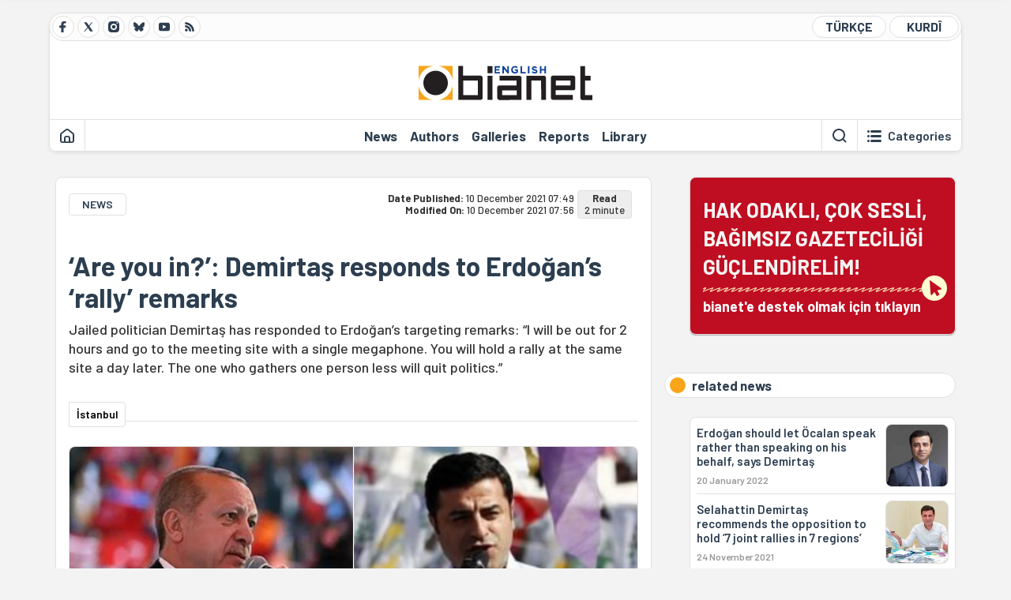

--- FILE ---
content_type: text/html; charset=utf-8
request_url: https://bianet.org/haber/are-you-in-demirtas-responds-to-erdogan-s-rally-remarks-254580
body_size: 11294
content:
<!DOCTYPE html><html lang=en xml:lang=en><head><script>window.dataLayer=window.dataLayer||[];window.dataLayer.push({'section':'English'});</script><script>(function(w,d,s,l,i){w[l]=w[l]||[];w[l].push({'gtm.start':new Date().getTime(),event:'gtm.js'});var f=d.getElementsByTagName(s)[0],j=d.createElement(s),dl=l!='dataLayer'?'&l='+l:'';j.async=true;j.src='https://www.googletagmanager.com/gtm.js?id='+i+dl;f.parentNode.insertBefore(j,f);})(window,document,'script','dataLayer','GTM-T33QTD7');</script><meta charset=utf-8><meta name=viewport content="width=device-width, initial-scale=1, shrink-to-fit=no"><meta http-equiv=Content-Language content=en><meta http-equiv=Cache-Control content="no-cache, no-store, must-revalidate"><meta http-equiv=Pragma content=no-cache><meta http-equiv=Expires content=0><link rel="shortcut icon" type=image/x-icon href=/favicon.ico><title>‘Are you in?’: Demirtaş responds to Erdoğan’s ‘rally’ remarks</title><meta itemprop=description name=description property=og:description content="Jailed politician Demirtaş has responded to Erdoğan’s targeting remarks: “I will be out for 2 hours and go to the meeting site with a single megaphone. You will hold a rally at the same site a day later. The one who gathers one person less will quit politics.” "><meta itemprop=datePublished content=2021-12-10T07:49:00+03:00><meta name=dateModified content=2021-12-10T07:56:10+03:00><meta itemprop=datePublished property=article:published content=2021-12-10T07:49:00+03:00><meta itemprop=keywords name=keywords content="AKP,Recep Tayyip Erdoğan,hdp,Recep Tayyîp Erdogan,Selahattin Demirtas,Selahattin Demirtaş,selahattîn demîrtaş"><meta itemprop=identifier name=contentid content=254580><meta property=og:title content="‘Are you in?’: Demirtaş responds to Erdoğan’s ‘rally’ remarks"><meta property=og:url itemprop=url content=https://bianet.org/haber/are-you-in-demirtas-responds-to-erdogan-s-rally-remarks-254580><meta name=twitter:url content=https://bianet.org/haber/are-you-in-demirtas-responds-to-erdogan-s-rally-remarks-254580><meta name=twitter:title content="‘Are you in?’: Demirtaş responds to Erdoğan’s ‘rally’ remarks"><meta name=twitter:description content="Jailed politician Demirtaş has responded to Erdoğan’s targeting remarks: “I will be out for 2 hours and go to the meeting site with a single megaphone. You will hold a rally at the same site a day later. The one who gathers one person less will quit politics.” "><meta name=pdate content=20211210><meta name=utime content=20211210075610><meta name=ptime content=20211210074900><meta property=og:image content=https://static.bianet.org/system/uploads/1/articles/spot_image/000/254/580/original/demirtaş_erdoğan_manset.jpg><meta name=twitter:image content=https://static.bianet.org/system/uploads/1/articles/spot_image/000/254/580/original/demirtaş_erdoğan_manset.jpg><meta itemprop=genre content=News><meta itemprop=inLanguage content=en><meta itemprop=ogType property=og:type content=article><meta property=og:type content=article><meta name=msapplication-starturl content=https://bianet.org><meta name=twitter:card content=summary_large_image><meta name=twitter:widgets:new-embed-design content=on><meta name=twitter:widgets:csp content=on><link rel=canonical href=https://bianet.org/haber/are-you-in-demirtas-responds-to-erdogan-s-rally-remarks-254580><link rel=preconnect href=https://fonts.googleapis.com><link rel=preconnect href=https://fonts.gstatic.com crossorigin><link href="https://fonts.googleapis.com/css2?family=Barlow:ital,wght@0,400;0,500;0,600;0,700;1,400;1,500;1,600;1,700&amp;display=swap" rel=stylesheet><link rel=stylesheet href="/assets/css/main.css?v=rF0UcM0bW-J5Dpal-TQ0PkMc4VpxKuBonXeKKLg_blk" media=screen><link rel=stylesheet href=/assets/js/vendor/lightGallery/css/lightgallery-bundle.min.css media=none onload="if(media!='screen')media='screen'"><link rel=stylesheet href=/assets/js/vendor/select2/css/select2.min.css media=none onload="if(media!='screen')media='screen'"><link rel=stylesheet href="/assets/js/vendor/select2/css/select2-biatheme.css?v=EBJ32YPL0nz7-elwZf4CNSp3AmoIC2mpCJ3w4mteMWI" media=none onload="if(media!='screen')media='screen'"><script async src=https://securepubads.g.doubleclick.net/tag/js/gpt.js crossorigin=anonymous></script><script>window.googletag=window.googletag||{cmd:[]};googletag.cmd.push(function(){googletag.defineSlot('/23095218034/masthead_mobil',[300,100],'div-gpt-ad-1765913091729-0').addService(googletag.pubads());googletag.defineSlot('/23095218034/habarsonu_mobil',[[300,250],[336,280]],'div-gpt-ad-1765913132123-0').addService(googletag.pubads());googletag.defineSlot('/23095218034/habarsonu_desktop',[[960,90],[970,66],'fluid',[950,90],[980,90],[970,250],[970,90],[980,120]],'div-gpt-ad-1765913171830-0').addService(googletag.pubads());googletag.defineSlot('/23095218034/sidebar2',[[336,280],[300,250]],'div-gpt-ad-1765913200437-0').addService(googletag.pubads());googletag.defineSlot('/23095218034/sidebar-2',[[336,280],[300,250]],'div-gpt-ad-1765913228340-0').addService(googletag.pubads());googletag.defineSlot('/23095218034/sayfa_alti',[[300,250],[300,31],[300,75],[336,280],[300,50],[300,100],[320,100],[320,50]],'div-gpt-ad-1765913306932-0').addService(googletag.pubads());googletag.defineSlot('/23095218034/1',[[750,200],[728,90],[960,90],[750,100],[970,90],[970,250],[970,66],[750,300],[950,90]],'div-gpt-ad-1765913343676-0').addService(googletag.pubads());googletag.pubads().enableSingleRequest();googletag.pubads().collapseEmptyDivs();googletag.enableServices();});</script><ins data-publisher=adm-pub-6296092264 data-ad-network=667c219d865235b64ada3ccb data-ad-size="[[320, 100]], [[970, 90]]" class=adm-ads-area></ins><script src=https://static.cdn.admatic.com.tr/showad/showad.min.js></script><script>window.yaContextCb=window.yaContextCb||[]</script><script src=https://yandex.ru/ads/system/context.js async></script><script>history.scrollRestoration="manual";var adsStatus=true;</script><script type=application/javascript src=https://news.google.com/swg/js/v1/swg-basic.js></script><script>(self.SWG_BASIC=self.SWG_BASIC||[]).push(basicSubscriptions=>{basicSubscriptions.setOnEntitlementsResponse(entitlementsPromise=>{entitlementsPromise.then(entitlements=>{if(entitlements.enablesThisWithCacheableEntitlements()){adsStatus=false;window.addEventListener('load',function(){var ads=document.querySelectorAll('ins');ads.forEach(function(ad){ad.remove();});});basicSubscriptions.dismissSwgUI();}});});basicSubscriptions.init({type:"NewsArticle",isPartOfType:["Product"],isPartOfProductId:"CAowxYmcCw:openaccess",clientOptions:{theme:"light",lang:"tr"},});});</script><body><noscript><iframe src="https://www.googletagmanager.com/ns.html?id=GTM-T33QTD7" height=0 width=0 style=display:none;visibility:hidden></iframe></noscript><header class=header--desktop><div class='container header-wrapper shadow-sm'><div class='top-bar row'><div class='social col-4'><a href=https://www.facebook.com/Bianeteng class='btn btn--social btn--circle btn--social--facebook' target=_blank><img src=https://static.bianet.org/icons/icon-facebook.svg alt="Facebook'ta Bianet"></a> <a href=https://twitter.com/bianet_eng class='btn btn--social btn--circle btn--social--twitter' target=_blank><img src=https://static.bianet.org/icons/icon-twitter.svg alt="Twitter'da Bianet"></a> <a href=https://www.instagram.com/bianetorg class='btn btn--social btn--circle btn--social--instagram' target=_blank><img src=https://static.bianet.org/icons/icon-instagram.svg alt="Instagram'da Bianet"></a> <a href=https://bsky.app/profile/bianet-eng.bsky.social class='btn btn--social btn--circle btn--social--bluesky' target=_blank><img src=https://static.bianet.org/icons/icon-bluesky.svg alt="Bluesky'da Bianet"></a> <a href=https://www.youtube.com/user/bianetorg class='btn btn--social btn--circle btn--social--youtube' target=_blank><img src=https://static.bianet.org/icons/icon-youtube.svg alt="Youtube'da Bianet"></a> <a href=/rss/english class='btn btn--social btn--circle btn--social--rss' target=_blank><img src=https://static.bianet.org/icons/icon-rss.svg alt="Bianet RSS"></a></div><div class='empty col-4'></div><div class='language col-4'><a href="/" class='btn btn--language btn--round-full btn--language--turkish'>TÜRKÇE</a> <a href=/kurdi class='btn btn--language btn--round-full btn--language--kurdi'>KURDÎ</a></div></div><div class=mid-bar><div class=row><div class=col-auto><div class=empty></div></div><div class=col><a href=/english class=logo><img src=https://static.bianet.org/logos/bianet-english-logo.svg alt='bianet-Bağımsız İletişim Ağı'></a></div><div class=col-auto><div class=empty></div></div></div></div><div class=bottom-bar><div class=row><div class=col-2><div class=left-part><a href=/english class='btn btn--icon'><img src=https://static.bianet.org/icons/icon-home.svg alt=Homepage></a><div class='vline ms-1'></div></div></div><div class=col-8><div class=center-part><a href=/news class='btn btn--text'><span>News</span><span class=indicator></span></a> <a href=/authors class='btn btn--text'><span>Authors</span><span class=indicator></span></a> <a href=/galleries class='btn btn--text'><span>Galleries</span><span class=indicator></span></a> <a href=/reports class='btn btn--text'><span>Reports</span><span class=indicator></span></a> <a href=/bia-library class='btn btn--text'><span>Library</span><span class=indicator></span></a><div id=DivHeader1></div></div></div><div class=col-2><div class=right-part><div class=vline></div><a href=/search class='btn btn--icon'><img src=https://static.bianet.org/icons/icon-search.svg alt=Search></a><div class='vline me-1'></div><a class='btn btn--icon-text btn--toggle-categories'><img class=off src=https://static.bianet.org/icons/icon-categories.svg alt='Show categories'><img class=on src=https://static.bianet.org/icons/icon-close.svg alt='Hide categories'><span tabindex=0>Categories</span></a></div></div></div></div></div><div class='container category-wrapper'><div class=row><div class=col-12><div class='center-part shadow-sm' id=DivHeader2></div></div></div></div></header><header class=header--desktop-sticky><div class='container-fluid header-wrapper shadow'><div class='top-bar row'><div class='social col-4'><a href=https://www.facebook.com/Bianeteng class='btn btn--social btn--circle btn--social--facebook' target=_blank><img src=https://static.bianet.org/icons/icon-facebook.svg alt="Facebook' ta Bianet"></a> <a href=https://twitter.com/bianet_eng class='btn btn--social btn--circle btn--social--twitter' target=_blank><img src=https://static.bianet.org/icons/icon-twitter.svg alt="Twitter' da Bianet"></a> <a href=https://www.instagram.com/bianetorg class='btn btn--social btn--circle btn--social--instagram' target=_blank><img src=https://static.bianet.org/icons/icon-instagram.svg alt="Instagram' da Bianet"></a> <a href=https://www.youtube.com/user/bianetorg class='btn btn--social btn--circle btn--social--youtube' target=_blank><img src=https://static.bianet.org/icons/icon-youtube.svg alt="Youtube' da Bianet"></a> <a href=/rss/english class='btn btn--social btn--circle btn--social--rss' target=_blank><img src=https://static.bianet.org/icons/icon-rss.svg alt="Bianet RSS"></a></div><div class='logo col-4'><a href=/english><img src=https://static.bianet.org/logos/bianet-english-logo-md.svg alt="bianet-Bağımsız İletişim Ağı"></a></div><div class='language col-4'><a href="/" class='btn btn--language btn--round-full btn--language--turkish'>TÜRKÇE</a> <a href=/kurdi class='btn btn--language btn--round-full btn--language--kurdi'>KURDÎ</a></div></div></div></header><header class='header--mobile header--mobile--english'><div class='container-fluid header-wrapper shadow'><div class=row><div class='left-part col-2'><a href=/search class='btn btn--icon search'><img src=https://static.bianet.org/icons/icon-search-mobile.svg alt=Search></a> <a href=/english class='btn btn--icon home'><img src=https://static.bianet.org/icons/icon-home-mobile.svg alt=Homepage></a></div><div class='center-part col-8'><a href=/english><img src=https://static.bianet.org/logos/bianet-english-logo-sm.svg alt="bianet-Bağımsız İletişim Ağı"></a></div><div class='right-part col-2'><a class='btn btn--icon sidebar-switch'><img class=open src=https://static.bianet.org/icons/icon-menu-mobile.svg alt='Show menu'><img class=close src=https://static.bianet.org/icons/icon-close-mobile.svg alt='Hide menu'></a></div></div></div><div id=mobile-menu class=sidenav><div class=sidenav__content><div class=container-md><div class='row user d-none'></div><div class='row links'><div class=col><div class=wrapper-1><a href="/" class='btn btn--text'><span>bianet</span></a> <a href=/biamag class='btn btn--text'><span>biamag</span></a> <a href="/" class='btn btn--text'><span>türkçe</span></a> <a href=/kurdi class='btn btn--text'><span>kurdî</span></a></div><div id=DivHeader3></div><div class=title>SECTIONS</div><div class=wrapper-2><a href=/news class='btn btn--text'><span>News</span></a> <a href=/authors class='btn btn--text'><span>Authors</span></a> <a href=/reports class='btn btn--text'><span>Special Reports</span></a> <a href=/projects class='btn btn--text'><span>Projects</span></a> <a href=/bia-library class='btn btn--text'><span>Library</span></a> <a href=/galleries class='btn btn--text'><span>Galleries</span></a> <a href=/search class='btn btn--text'><span>Search on the website</span></a></div><div class=title>CATEGORIES</div><div class=wrapper-3><div id=DivHeader4></div></div><div class=title>SOCIAL MEDIA</div><div class=wrapper-5><a href=https://www.facebook.com/Bianeteng class='btn btn--text' target=_blank><span>Facebook</span></a> <a href=https://twitter.com/bianet_eng class='btn btn--text' target=_blank><span>Twitter</span></a> <a href=https://www.youtube.com/user/bianetorg class='btn btn--text' target=_blank><span>Youtube</span></a> <a href=https://www.instagram.com/bianetorg class='btn btn--text' target=_blank><span>Instagram</span></a> <a href=/rss/english class='btn btn--text' target=_blank><span>RSS</span></a> <a href=https://eepurl.com/bEeFmn class='btn btn--text' target=_blank><span>E-bulletin</span></a></div><div class=title>CORPORATE</div><div class=wrapper-4><a href=/about-us class='btn btn--text'><span>About Us</span></a> <a href=/about-us#iletisim class='btn btn--text'><span>Contact</span></a> <a href=/page/data-protection-policy-285339 class='btn btn--text'><span>Data protection policy</span></a> <a href=/page/privacy-policy-285340 class='btn btn--text'><span>Privacy Policy</span></a></div></div></div></div></div><div class=sidenav__footer><div class=logo><img src=https://static.bianet.org/logos/bianet-logo.svg alt="Bianet - Bağımsız İletişim Ağı"></div></div></div></header><scripts></scripts><style>.fig-modal .modal-dialog{position:relative;display:table;overflow-y:auto;overflow-x:auto;width:auto}</style><main class='page-news-single balanced'><div class=container-fluid><div class=container><div class=row><div class=col-12><div class=ads--before-content><div id=DivAds-ContentHeader-1874351354></div><scripts></scripts></div></div></div></div></div><div class="container-md scroll-step" data-url=/haber/are-you-in-demirtas-responds-to-erdogan-s-rally-remarks-254580 data-title="‘Are you in?’: Demirtaş responds to Erdoğan’s ‘rally’ remarks"><div class=row><div class="col-12 col-lg-8"><div class=column-1><section class="news-single content-part" data-url=/haber/are-you-in-demirtas-responds-to-erdogan-s-rally-remarks-254580 data-title="‘Are you in?’: Demirtaş responds to Erdoğan’s ‘rally’ remarks"><div class=top-part><div class=meta-wrapper><div class=category-wrapper><a class=btn-category href=/kategori/news-28 target=_blank>NEWS</a></div><div class=date-wrapper><div class=publish-date><span class=label-mobile>DP: </span> <span class=label-desktop>Date Published: </span> <span class=value-mobile>10.12.2021 07:49</span> <span class=value-desktop>10 December 2021 07:49</span></div><div class=update-date><span class=separator>&nbsp;~&nbsp;</span> <span class=label-mobile>MO: </span> <span class=label-desktop>Modified On: </span> <span class=value-mobile>10.12.2021 07:56</span> <span class=value-desktop>10 December 2021 07:56</span></div></div><div class=read-time><span class=label-mobile>Read</span> <span class=label-desktop>Read:&nbsp;</span> <span class=value>2 minute</span></div></div><div class=txt-wrapper><h1 class=headline tabindex=0>&#x2018;Are you in?&#x2019;: Demirta&#x15F; responds to Erdo&#x11F;an&#x2019;s &#x2018;rally&#x2019; remarks</h1><div class=desc tabindex=0>Jailed politician Demirtaş has responded to Erdoğan’s targeting remarks: “I will be out for 2 hours and go to the meeting site with a single megaphone. You will hold a rally at the same site a day later. The one who gathers one person less will quit politics.”</div></div><div class="hline--1x d-lg-none"></div><div class=info-wrapper--mobile><div class=left-part><a class="ccard ccard--author ccard--author-chip ccard--author-chip--bia"><div class=txt-wrapper><h2 class=name>&#x130;stanbul</h2></div></a></div></div><div class="info-wrapper d-none d-lg-flex"><div class=left-part><a class="ccard ccard--author ccard--author-chip ccard--author-chip--bia"><div class=txt-wrapper><h2 class=name>&#x130;stanbul</h2></div></a></div><div class=hline--1x></div></div><div class=figure-wrapper tabindex=0><figure><div class=figure-img-wrapper><img src=https://static.bianet.org/system/uploads/1/articles/spot_image/000/254/580/original/demirtaş_erdoğan_manset.jpg alt="‘Are you in?’: Demirtaş responds to Erdoğan’s ‘rally’ remarks" loading=lazy></div></figure></div></div><div class=bottom-part><div class="actions-wrapper sticky-0"><div class="inner-wrapper sticky"><a target=_blank href="https://www.facebook.com/sharer.php?u=https://bianet.org/haber/are-you-in-demirtas-responds-to-erdogan-s-rally-remarks-254580" class="btn btn--icon-large btn-facebook"><img src=https://static.bianet.org/icons/icon-large-facebook.svg alt=""></a> <a target=_blank href='https://twitter.com/intent/tweet?url=https://bianet.org/haber/are-you-in-demirtas-responds-to-erdogan-s-rally-remarks-254580&amp;text=‘Are you in?’: Demirtaş responds to Erdoğan’s ‘rally’ remarks' class="btn btn--icon-large btn-twitter"><img src=https://static.bianet.org/icons/icon-large-twitter.svg alt=""></a> <a target=_blank href="https://wa.me/?text=https://bianet.org/haber/are-you-in-demirtas-responds-to-erdogan-s-rally-remarks-254580" class="btn btn--icon-large btn-whatsapp"><img src=https://static.bianet.org/icons/icon-large-whatsapp.svg alt=""></a> <a target=_blank href="https://bsky.app/intent/compose?text=https://bianet.org/haber/are-you-in-demirtas-responds-to-erdogan-s-rally-remarks-254580" class="btn btn--icon-large btn-bluesky"><img src=https://static.bianet.org/icons/icon-large-bluesky.svg alt=""></a> <a href=javascript:void(0) onclick="copyText('https://bianet.org/haber/are-you-in-demirtas-responds-to-erdogan-s-rally-remarks-254580')" class="btn btn--icon-large btn-copy"><img src=https://static.bianet.org/icons/icon-large-copylink.svg alt=""></a> <a target=_blank href="/cdn-cgi/l/email-protection#[base64]" class="btn btn--icon-large btn-email"><img src=https://static.bianet.org/icons/icon-large-email.svg alt=""></a> <a href=/print/haber/are-you-in-demirtas-responds-to-erdogan-s-rally-remarks-254580 class="btn btn--icon-large btn-print" target=_blank><img src=https://static.bianet.org/icons/icon-large-print.svg alt=""></a></div></div><div class=content-wrapper><div class=content id=gallery-254580 tabindex=0><p style=text-align:right><em>Click to read the article in <a href=https://bianet.org/1/17/254573-demirtas-tan-erdogan-a-miting-yaniti-var-misin target=_blank rel=nofollow>Turkish</a></em><p>Arrested in the Edirne Type F Prison in northwestern Turkey since November 2016, former Co-Chair of the Peoples' Democratic Party (<a href=/tag/hdp-29454>HDP</a>) <a href=/tag/selahattin-demirtas-6783>Selahattin Demirtaş</a> has responded to President and ruling Justice and Development Party (<a href=/tag/akp-112>AKP</a>) Chair <a href=/tag/recep-tayyip-erdogan-522>Recep Tayyip Erdoğan</a>, who targeted him in a speech upon his return from a state visit to Qatar earlier this week.<p>Addressing Erdoğan on Twitter, Demirtaş has said:<p>"Erdoğan is apparently curious as I am not holding rallies. The HDP is already at meeting sites. But, if you still want it so much, come on! I will be out for 2 hours and go to Yenikapı [meeting site in İstanbul] with a single megaphone. And you will take to the same site a day later with all means of the state. The one who gathers one person less will quit politics. Are you in?"<h2>What did Erdoğan say?</h2><p>Upon his return from Qatar, Erdoğan spoke about Demirtaş's call to the opposition to hold seven joint rallies in Turkey's seven regions:<p><em>"On the other side, the person in prison in Edirne is telling them, 'Come together, hold rallies together.'</em><p><em>"Instead of saying this, you hold a rally there. You first give a signal to your own base. Does your base have any strength left to hold a rally?</em><p><em>"We are - of course - not in a position to address them. If they are still being directed from there, the attitude of my nation, especially about this issue, is and will be quite clear and apparent. My nation will never make concessions to terrorists or terrorism."</em><p><a href=https://bianet.org/english/politics/253347-demirtas-says-next-election-a-historic-opportunity-for-turkey-s-working-class target=_blank rel=nofollow>CLICK - Demirtaş says next election a 'historic opportunity' for Turkey's working class</a><h2>Demirtaş made a call for joint rallies</h2><p>Amid the growing economic crisis and increasing costs of living, Demirtaş <a href=https://bianet.org/english/politics/253818-selahattin-demirtas-recommends-the-opposition-to-hold-7-joint-rallies-in-7-regions target=_blank rel=nofollow>made</a> the following call to opposition parties in late November:<p>"If nothing else, is there an obstacle in the way of the chairs of opposition parties represented at the Parliament to call on the government to resign by holding a joint press conference and to demand urgent elections, together with the people, by holding seven joint rallies in seven regions? If not today, when?" (KÖ/SD)</div><div class=tags-wrapper><div class="chip chip--location"><div class=label>Origin</div><div class=location>BIA News Desk</div></div><a href=/tag/akp-112 class="btn btn--tag">AKP</a> <a href=/tag/recep-tayyip-erdogan-522 class="btn btn--tag">Recep Tayyip Erdo&#x11F;an</a> <a href=/tag/hdp-29454 class="btn btn--tag">hdp</a> <a href=/tag/recep-tayyip-erdogan-51575 class="btn btn--tag">Recep Tayy&#xEE;p Erdogan</a> <a href=/tag/selahattin-demirtas-57985 class="btn btn--tag">Selahattin Demirtas</a> <a href=/tag/selahattin-demirtas-6783 class="btn btn--tag">Selahattin Demirta&#x15F;</a> <a href=/tag/selahattin-demirtas-49063 class="btn btn--tag">selahatt&#xEE;n dem&#xEE;rta&#x15F;</a></div></div></div><section class="mt-4 d-lg-none connected-mobile"><div class=section__title>related news</div><div class=section__content><div class="box box--related-mobile"><div class=news-wrapper><a href=/haber/erdogan-should-let-ocalan-speak-rather-than-speaking-on-his-behalf-says-demirtas-256497 class="ccard ccard--news ccard--news-small"><div class=txt-wrapper><h5 class=headline>Erdo&#x11F;an should let &#xD6;calan speak rather than speaking on his behalf, says Demirta&#x15F;</h5><div class=date>20 January 2022</div></div><div class=img-wrapper><img src=https://static.bianet.org/system/uploads/1/articles/main_image/000/256/497/original/ööbbsa.jpg alt=/haber/erdogan-should-let-ocalan-speak-rather-than-speaking-on-his-behalf-says-demirtas-256497 loading=lazy></div></a><div class=hline--1x></div><a href=/haber/selahattin-demirtas-recommends-the-opposition-to-hold-7-joint-rallies-in-7-regions-253818 class="ccard ccard--news ccard--news-small"><div class=txt-wrapper><h5 class=headline>Selahattin Demirta&#x15F; recommends the opposition to hold &#x2018;7 joint rallies in 7 regions&#x2019;</h5><div class=date>24 November 2021</div></div><div class=img-wrapper><img src=https://static.bianet.org/system/uploads/1/articles/main_image/000/253/818/original/demirtaş-132.jpg alt=/haber/selahattin-demirtas-recommends-the-opposition-to-hold-7-joint-rallies-in-7-regions-253818 loading=lazy></div></a><div class=hline--1x></div><a href=/haber/demirtas-says-next-election-a-historic-opportunity-for-turkey-s-working-class-253347 class="ccard ccard--news ccard--news-small"><div class=txt-wrapper><h5 class=headline>Demirta&#x15F; says next election a &#x27;historic opportunity&#x27; for Turkey&#x27;s working class</h5><div class=date>15 November 2021</div></div><div class=img-wrapper><img src=https://static.bianet.org/system/uploads/1/articles/main_image/000/253/347/original/00bbas.jpg alt=/haber/demirtas-says-next-election-a-historic-opportunity-for-turkey-s-working-class-253347 loading=lazy></div></a></div></div></div></section><div class=most-read-contents-mobile></div><scripts></scripts><section class=section--pushed><div class=section__content><div class="ccard ccard--support-v3"><div class=txt-wrapper><div class=title>Hak odaklı, çok sesli, bağımsız gazeteciliği güçlendirmek için bianet desteğinizi bekliyor.</div></div><a href=/bianete-destek-olun class=btn-support-v3 swg-standard-button=contribution role=button lang=tr><div class=swg-button-v3-icon-light></div>Google ile Katkıda Bulunun </a></div></div></section></section></div></div><div class="col-12 col-lg-4 d-none d-lg-block"><div class=column-2><section class=section--pushed><div class=section__content><a class="ccard ccard--support-v2" href=/bianete-destek-olun><div class=txt-wrapper><div class=title>HAK ODAKLI, ÇOK SESLİ,<br>BAĞIMSIZ GAZETECİLİĞİ GÜÇLENDİRELİM!</div><div class=desc>bianet'e destek olmak için tıklayın</div></div><div class=img-wrapper-alt><div class=circle></div><div class=arrow></div></div></a></div></section><section class=section--pushed><div class=section__title><div class=dot></div><div class=title tabindex=0>related news</div></div><div class=section__content><div class="box box--related"><div class=news-wrapper><a href=/haber/erdogan-should-let-ocalan-speak-rather-than-speaking-on-his-behalf-says-demirtas-256497 class="ccard ccard--news ccard--news-small"><div class=txt-wrapper><h5 class=headline>Erdo&#x11F;an should let &#xD6;calan speak rather than speaking on his behalf, says Demirta&#x15F;</h5><div class=date>20 January 2022</div></div><div class=img-wrapper><img src=https://static.bianet.org/system/uploads/1/articles/main_image/000/256/497/original/ööbbsa.jpg alt=/haber/erdogan-should-let-ocalan-speak-rather-than-speaking-on-his-behalf-says-demirtas-256497 loading=lazy></div></a><div class=hline--1x></div><a href=/haber/selahattin-demirtas-recommends-the-opposition-to-hold-7-joint-rallies-in-7-regions-253818 class="ccard ccard--news ccard--news-small"><div class=txt-wrapper><h5 class=headline>Selahattin Demirta&#x15F; recommends the opposition to hold &#x2018;7 joint rallies in 7 regions&#x2019;</h5><div class=date>24 November 2021</div></div><div class=img-wrapper><img src=https://static.bianet.org/system/uploads/1/articles/main_image/000/253/818/original/demirtaş-132.jpg alt=/haber/selahattin-demirtas-recommends-the-opposition-to-hold-7-joint-rallies-in-7-regions-253818 loading=lazy></div></a><div class=hline--1x></div><a href=/haber/demirtas-says-next-election-a-historic-opportunity-for-turkey-s-working-class-253347 class="ccard ccard--news ccard--news-small"><div class=txt-wrapper><h5 class=headline>Demirta&#x15F; says next election a &#x27;historic opportunity&#x27; for Turkey&#x27;s working class</h5><div class=date>15 November 2021</div></div><div class=img-wrapper><img src=https://static.bianet.org/system/uploads/1/articles/main_image/000/253/347/original/00bbas.jpg alt=/haber/demirtas-says-next-election-a-historic-opportunity-for-turkey-s-working-class-253347 loading=lazy></div></a></div></div></div></section><div class=ads><div id=DivAds-SideBar1-459115838></div><scripts></scripts></div><div class=most-read-contents></div><scripts></scripts></div></div></div></div><div class="container-fluid news-transition scroll-step"><div class=container><div class=row><div class=col-12><div class=ads--between-content><div id=DivAds-General1-1474761421></div><scripts></scripts></div></div></div></div></div><div class="nextFirstPage content-part scroll-step" data-url=/haber/demirtas-sentenced-to-prison-for-insulting-the-president-315317 data-title="Demirtaş sentenced to prison for ‘insulting the president’"></div><div class="container-fluid news-transition scroll-step"><div class=container><div class=row><div class=col-12><div class=ads--between-content><div id=DivAds-General2-1201514450></div><scripts></scripts></div></div></div></div></div><div class="nextSecondPage content-part scroll-step" data-url=/haber/dozens-detained-in-money-laundering-probe-centered-on-istanbuls-grand-bazaar-315306 data-title="Dozens detained in money laundering probe centered on İstanbul’s Grand Bazaar"></div><div class=container-md><div class=row><div class=col-12><div id=DivHomeContent></div><scripts></scripts></div></div></div></main><footer class=footer--desktop><div class=container-md><div class=row><div class=col-12><div class=footer-wrapper><div class="row top-bar"><div class="copy col-8"><a href="/" class=logo><img src=https://static.bianet.org/logos/bianet-logo.svg alt="bianet-Bağımsız İletişim Ağı"></a><div class=copyright>Copyright © 2026 all rights reserved<br>IPS Communication Foundation - Independent Communication Network</div></div><div class="social col-4"><a href=https://www.facebook.com/Bianeteng class="btn btn--social btn--circle btn--social--facebook" target=_blank><img src=https://static.bianet.org/icons/icon-facebook.svg alt="Facebook'ta Bianet"></a> <a href=https://twitter.com/bianet_eng class="btn btn--social btn--circle btn--social--twitter" target=_blank><img src=https://static.bianet.org/icons/icon-twitter.svg alt="Twitter'da Bianet"></a> <a href=https://www.instagram.com/bianetorg class="btn btn--social btn--circle btn--social--instagram" target=_blank><img src=https://static.bianet.org/icons/icon-instagram.svg alt="Instagram'da Bianet"></a> <a href=https://www.youtube.com/user/bianetorg class="btn btn--social btn--circle btn--social--youtube" target=_blank><img src=https://static.bianet.org/icons/icon-youtube.svg alt="Youtube'da Bianet"></a> <a href=/rss/english class="btn btn--social btn--circle btn--social--rss" target=_blank><img src=https://static.bianet.org/icons/icon-rss.svg alt="Bianet RSS"></a></div></div><div id=DivFooter></div><div class="row bottom-bar"><div class=col><a href=/about-us class="btn btn--text"><span>Contact Us</span></a> <a href=/about-us#acik-pozisyon class="btn btn--text"><span>Open Positions</span></a> <a href=/about-us#staj class="btn btn--text"><span>Internship Opportunities</span></a> <a href=/about-us#reklam class="btn btn--text"><span>Advertise with us</span></a> <a href=/page/data-protection-policy-285339 class="btn btn--text"><span>Data protection policy</span></a> <a href=/page/privacy-policy-285340 class="btn btn--text"><span>Privacy Policy</span></a></div></div><div class="row last-bar"><div class=col>This website is published with the core support of the Swedish International Development Cooperation Agency (SIDA) to IPS Communication Foundation. The content of this website is the sole responsibility of IPS Communication Foundation and is not indicative of SIDA&#x27;s stance.</div></div></div></div></div></div></footer><footer class=footer--mobile><div class=container-fluid><div class=footer-wrapper><div class="row top-bar"><div class=col-12><a href="/" class=center-part><img src=https://static.bianet.org/logos/bianet-logo.svg alt="bianet-Bağımsız İletişim Ağı"></a></div></div><div class="row mid-bar"><div class="col social"><a href=https://www.facebook.com/Bianeteng class="btn btn--social btn--circle btn--social--facebook" target=_blank><img src=https://static.bianet.org/icons/icon-facebook.svg alt="Facebook'ta Bianet"></a> <a href=https://twitter.com/bianet_eng class="btn btn--social btn--circle btn--social--twitter" target=_blank><img src=https://static.bianet.org/icons/icon-twitter.svg alt="Twitter'da Bianet"></a> <a href=https://www.instagram.com/bianetorg class="btn btn--social btn--circle btn--social--instagram" target=_blank><img src=https://static.bianet.org/icons/icon-instagram.svg alt="Instagram'da Bianet"></a> <a href=https://www.youtube.com/user/bianetorg class="btn btn--social btn--circle btn--social--youtube" target=_blank><img src=https://static.bianet.org/icons/icon-youtube.svg alt="Youtube'da Bianet"></a> <a href=/rss/english class="btn btn--social btn--circle btn--social--rss" target=_blank><img src=https://static.bianet.org/icons/icon-rss.svg alt="Bianet RSS"></a></div></div><div class="row last-bar"><div class=col>This website is published with the core support of the Swedish International Development Cooperation Agency (SIDA) to IPS Communication Foundation. The content of this website is the sole responsibility of IPS Communication Foundation and is not indicative of SIDA&#x27;s stance.</div></div></div></div></footer><scripts></scripts><div class=scroll-to-top><img src=https://static.bianet.org/icons/icon-scrolltop.svg alt='Back to Top'></div><div class=dark-bg style=opacity:0;visibility:hidden></div><input type=hidden id=HdnPeriod value=day><div id=notification popover=manual style=display:none><div class=notification-title><div class=title>GÜNCEL</div><button popovertarget=notification popovertargetaction=hide class="btn btn--icon"> <img class=close src=https://static.bianet.org/icons/icon-close-mobile.svg alt="Menü Gizle"> </button></div><a id=HrefNotification class="ccard ccard--news ccard--news-large"><div class=img-wrapper><img id=ImgNotification></div><div class=info-wrapper><div class=txt-wrapper><h5 class=headline><label id=LblNotification></label></h5></div></div></a></div><div id=getpermission popover=manual style=display:none><div class=getpermission-title><div class=icon><img class=close src=https://static.bianet.org/icons/icon-bell.png alt="Menü Gizle"></div><div class=title>bianet'ten bildirimler</div><button popovertarget=getpermission popovertargetaction=hide id=BtnRemindLaterClose class="btn btn--icon"> <img class=close src=https://static.bianet.org/icons/icon-close-mobile.svg alt="Menü Gizle"> </button></div><div class=content tabindex=0><div class=text>bianet'in özel bildirimlerine izin vererek önemli gelişmelerden haberdar olabilirsiniz.</div><div class=buttons><button popovertarget=getpermission id=BtnRemindLater popovertargetaction=hide class="btn btn-left"> Sonra Hatırlat </button> <button popovertarget=getpermission id=BtnGivePermission popovertargetaction=hide class="btn btn-right"> İzin Ver </button></div></div></div><script data-cfasync="false" src="/cdn-cgi/scripts/5c5dd728/cloudflare-static/email-decode.min.js"></script><script src=https://code.jquery.com/jquery-3.7.0.min.js integrity="sha256-2Pmvv0kuTBOenSvLm6bvfBSSHrUJ+3A7x6P5Ebd07/g=" crossorigin=anonymous></script><script src=https://cdn.jsdelivr.net/npm/popper.js@1.16.0/dist/umd/popper.min.js integrity=sha384-Q6E9RHvbIyZFJoft+2mJbHaEWldlvI9IOYy5n3zV9zzTtmI3UksdQRVvoxMfooAo crossorigin=anonymous></script><script src=/assets/js/vendor/bootstrap.min.js></script><script async src=/assets/js/vendor/lightGallery/lightgallery.min.js></script><script async src=/assets/js/vendor/lightGallery/plugins/video/lg-video.min.js></script><script async src=/assets/js/vendor/lightGallery/plugins/hash/lg-hash.min.js></script><script src=/assets/js/vendor/select2/js/select2.full.min.js></script><script src="/assets/js/scrollama.min.js?v=F9jG24d3CABtDyKkLQMLGS-minISkiU85wp9hTAedDM"></script><script src="/assets/js/main.min.js?v=Dt6VJkxbubwLa-DpjHaReV4mIOjSg-PMhgRdc6i2g0c"></script><script>$.ajax({url:'/api/Stats/ContentRead?ContentId=254580',method:'POST'});</script><script>$(document).ready(function(){$(".nextFirstPage").load('/next/haber/demirtas-sentenced-to-prison-for-insulting-the-president-315317');$(".nextSecondPage").load('/next/haber/dozens-detained-in-money-laundering-probe-centered-on-istanbuls-grand-bazaar-315306');const scroller=scrollama();scroller.setup({step:".scroll-step",offset:0.9}).onStepEnter((response)=>{if(response.index==1){if($(".content-part").hasClass("nextFirstPage")){$.ajax({url:'/api/Stats/ContentRead?ContentId=315317',method:'POST'});$(".nextFirstPage").removeClass("nextFirstPage");window.dataLayer=window.dataLayer||[];window.dataLayer.push({'event':'virtualPageview','pageUrl':'https://bianet.org/haber/demirtas-sentenced-to-prison-for-insulting-the-president-315317','pageTitle':`Demirtaş sentenced to prison for ‘insulting the president’`,'pageType':'virtualPageview','pageOrder':'2'});}}else if(response.index==3){if($(".content-part").hasClass("nextSecondPage")){$.ajax({url:'/api/Stats/ContentRead?ContentId=315306',method:'POST'});$(".nextSecondPage").removeClass("nextSecondPage");window.dataLayer=window.dataLayer||[];window.dataLayer.push({'event':'virtualPageview','pageUrl':'https://bianet.org/haber/dozens-detained-in-money-laundering-probe-centered-on-istanbuls-grand-bazaar-315306','pageTitle':`Dozens detained in money laundering probe centered on İstanbul’s Grand Bazaar`,'pageType':'virtualPageview','pageOrder':'3'});}}
if(response.element.dataset.url){history.replaceState(null,null,response.element.dataset.url+(response.index==0?window.location.hash:''));document.title=response.element.dataset.title;}}).onStepExit((response)=>{});});</script><scripts render=true><script>$(document).ready(function(){if(adsStatus){let deviceType=getDeviceType();$.ajax({url:'/api/Ads/AdsGetList?LanguageId=3&slotname=ContentHeader&devicetype='+deviceType+'&pagetype=News&CategoryId=28',method:'GET',success:function(dataResponse){$("#DivAds-ContentHeader-1874351354").html(dataResponse.data);clearEmptyAds();}});}});</script><script>$(document).ready(function(){getMostReadsMobile();});</script><script>$(document).ready(function(){if(adsStatus){let deviceType=getDeviceType();$.ajax({url:'/api/Ads/AdsGetList?LanguageId=3&slotname=SideBar1&devicetype='+deviceType+'&pagetype=News&CategoryId=28',method:'GET',success:function(dataResponse){$("#DivAds-SideBar1-459115838").html(dataResponse.data);clearEmptyAds();}});}});</script><script>$(document).ready(function(){getMostReadsDesktop();});</script><script>$(document).ready(function(){if(adsStatus){let deviceType=getDeviceType();$.ajax({url:'/api/Ads/AdsGetList?LanguageId=3&slotname=General1&devicetype='+deviceType+'&pagetype=News&CategoryId=28',method:'GET',success:function(dataResponse){$("#DivAds-General1-1474761421").html(dataResponse.data);clearEmptyAds();}});}});</script><script>$(document).ready(function(){if(adsStatus){let deviceType=getDeviceType();$.ajax({url:'/api/Ads/AdsGetList?LanguageId=3&slotname=General2&devicetype='+deviceType+'&pagetype=News&CategoryId=28',method:'GET',success:function(dataResponse){$("#DivAds-General2-1201514450").html(dataResponse.data);clearEmptyAds();}});}});</script><script>$(document).ready(function(){$.ajax({url:'/api/Content/HomeContentGetList?LanguageId=3',method:'GET',success:function(dataResponse){$("#DivHomeContent").html(dataResponse.data);}});});</script><script>$(document).ready(function(){$.ajax({url:'/api/Header/HeaderGetList?LanguageId=3&SectionId=0',method:'GET',success:function(dataResponse){$("#DivHeader1").html(dataResponse.Header1);$("#DivHeader2").html(dataResponse.Header2);$("#DivHeader3").html(dataResponse.Header3);$("#DivHeader4").html(dataResponse.Header4);preparemain();}});});</script><script>$(document).ready(function(){$.ajax({url:'/api/Footer/FooterGetList?LanguageId=3&SectionId=0',method:'GET',success:function(dataResponse){$("#DivFooter").html(dataResponse.data);}});});</script></scripts><script type=application/ld+json>{"@context":"http://schema.org","@type":"NewsArticle","articleSection":"NEWS","mainEntityOfPage":{"@type":"WebPage","@id":"https://bianet.org/haber/are-you-in-demirtas-responds-to-erdogan-s-rally-remarks-254580"},"headline":"‘Are you in?’: Demirtaş responds to Erdoğan’s ‘rally’ remarks","keywords":"AKP, Recep Tayyip Erdoğan, hdp, Recep Tayyîp Erdogan, Selahattin Demirtas, Selahattin Demirtaş, selahattîn demîrtaş","wordCount":"351","image":{"@type":"ImageObject","url":"https://static.bianet.org/system/uploads/1/articles/spot_image/000/254/580/original/demirtaş_erdoğan_manset.jpg","width":"0","height":"0"},"datePublished":"2021-12-10T07:49:00+03:00","dateModified":"2021-12-10T07:56:10+03:00","description":"‘Are you in?’: Demirtaş responds to Erdoğan’s ‘rally’ remarks","articleBody":"Jailed politician Demirtaş has responded to Erdoğan’s targeting remarks: “I will be out for 2 hours and go to the meeting site with a single megaphone. You will hold a rally at the same site a day later. The one who gathers one person less will quit politics.” ","author":{"@type":"Person","name":"Bianet","url":"https://bianet.org"},"publisher":{"@type":"Organization","name":"Bianet","logo":{"@type":"ImageObject","url":"https://static.bianet.org/images/bianet-logo-dark.png","width":500,"height":137}}}</script><script type=application/ld+json>{"@context":"http://schema.org","@type":"BreadcrumbList","itemListElement":[{"@type":"ListItem","position":1,"item":{"@id":"https://bianet.org","name":"Anasayfa"}},{"@type":"ListItem","position":2,"item":{"@id":"https://bianet.org/kategori/news-28","name":"NEWS"}}]}</script><script data-schema=organization type=application/ld+json>{"@context":"http://schema.org","@type":"Organization","name":"Bianet","url":"https://bianet.org","logo":"https://static.bianet.org/images/bianet-logo-dark.png","sameAs":["https://www.facebook.com/bianet","https://twitter.com/bianet"],"contactPoint":[{"@type":"ContactPoint","telephone":"+902122882800","contactType":"customer service","contactOption":"TollFree","areaServed":"TR"}]}</script><script>function getMostReadsDesktop(){$.ajax({url:'/api/Content/MostReadContentGetList?LanguageId=3&SectionId=0&viewtype=desktop&period='+$("#HdnPeriod").val(),method:'GET',success:function(dataResponse){$(".most-read-contents").html(dataResponse.data);$('.hrf-day').off("click").on("click",function(e){$("#HdnPeriod").val("day");getMostReadsDesktop();});$('.hrf-week').off("click").on("click",function(e){$("#HdnPeriod").val("week");getMostReadsDesktop();});$('.hrf-month').off("click").on("click",function(e){$("#HdnPeriod").val("month");getMostReadsDesktop();});}});}
function getMostReadsMobile(){$.ajax({url:'/api/Content/MostReadContentGetList?LanguageId=3&SectionId=0&viewtype=mobile&period='+$("#HdnPeriod").val(),method:'GET',success:function(dataResponse){$(".most-read-contents-mobile").html(dataResponse.data);}});}</script><script type=module>import{initializeApp}from'https://www.gstatic.com/firebasejs/10.12.0/firebase-app.js';import{getAnalytics}from"https://www.gstatic.com/firebasejs/10.12.0/firebase-analytics.js";import{getMessaging,getToken,onMessage}from'https://www.gstatic.com/firebasejs/10.12.0/firebase-messaging.js';const firebaseConfig={apiKey:"AIzaSyDFh-I6dg7J34unMgREVSTEZD7ZXsaLBn0",authDomain:"bianetorg-67535.firebaseapp.com",projectId:"bianetorg-67535",storageBucket:"bianetorg-67535.appspot.com",messagingSenderId:"512195973812",appId:"1:512195973812:web:7ec03eff0c497e48457de1",measurementId:"G-YS2LG11PF5"};const app=initializeApp(firebaseConfig);const analytics=getAnalytics(app);const messaging=getMessaging();if(Notification.permission!=="denied"){if(isChrome()){const firebaseStatus=localStorage.getItem('firebase');$('#BtnRemindLaterClose,#BtnRemindLater').on('click',function(e){const firebaseDate=new Date();localStorage.setItem('firebase',"BLOCK|"+firebaseDate);});$('#BtnRemindLaterClose,#BtnRemindLater').on('click',function(e){const firebaseDate=new Date();localStorage.setItem('firebase',"BLOCK|"+firebaseDate);});$('#BtnGivePermission').on('click',function(e){const firebaseDate=new Date();localStorage.setItem('firebase',"OK|"+firebaseDate);requestPermission();});}}
onMessage(messaging,(payload)=>{if(payload.data){$("#ImgNotification").attr("src",payload.data.image);$("#ImgNotification").attr("alt",payload.data.title);$("#LblNotification").text(payload.data.title);$("#HrefNotification").attr("href",payload.data.link);document.getElementById('notification').style.removeProperty('display');document.getElementById('notification').showPopover();if(payload.data.messageid!="0"){fetch('https://bianet.org/api/Stats/FirebaseRead?MessageId='+payload.data.messageid+'&Place=Internal',{method:"POST"});$("#HrefNotification").on('click',function(evt){fetch('https://bianet.org/api/Stats/FirebaseClick?MessageId='+payload.data.messageid+'&Place=Internal',{method:"POST"});});}}});function requestPermission(){getToken(messaging,{vapidKey:'BLzQ42dlnQAsuhPRDmEOiKpGUdan4WHWM3k1-nL32WesYSKUwi5TBtLjiy-1vYgSfXmG0vUwjBLfwmZNdTvYwiI'}).then((currentToken)=>{if(currentToken){let oldToken=localStorage.getItem('fcmtoken');if(!oldToken){localStorage.setItem('fcmtoken',currentToken);oldToken="";}
if(oldToken!=currentToken){localStorage.setItem('fcmtoken',currentToken);$.ajax({url:'/api/Firebase/SubscribeToTopic?token='+currentToken+'&oldtoken='+oldToken,method:'POST'});}}}).catch((err)=>{console.log('An error occurred while retrieving token. ',err);});}</script><script>(function(m,e,t,r,i,k,a){m[i]=m[i]||function(){(m[i].a=m[i].a||[]).push(arguments)};m[i].l=1*new Date();for(var j=0;j<document.scripts.length;j++){if(document.scripts[j].src===r){return;}}
k=e.createElement(t),a=e.getElementsByTagName(t)[0],k.async=1,k.src=r,a.parentNode.insertBefore(k,a)})
(window,document,"script","https://mc.yandex.ru/metrika/tag.js","ym");ym(99721712,"init",{clickmap:true,trackLinks:true,accurateTrackBounce:true});</script><noscript><div><img src=https://mc.yandex.ru/watch/99721712 style=position:absolute;left:-9999px alt=""></div></noscript><script defer src="https://static.cloudflareinsights.com/beacon.min.js/vcd15cbe7772f49c399c6a5babf22c1241717689176015" integrity="sha512-ZpsOmlRQV6y907TI0dKBHq9Md29nnaEIPlkf84rnaERnq6zvWvPUqr2ft8M1aS28oN72PdrCzSjY4U6VaAw1EQ==" data-cf-beacon='{"version":"2024.11.0","token":"45d0d840385a425dae9d1eeeb5c0bc81","server_timing":{"name":{"cfCacheStatus":true,"cfEdge":true,"cfExtPri":true,"cfL4":true,"cfOrigin":true,"cfSpeedBrain":true},"location_startswith":null}}' crossorigin="anonymous"></script>


--- FILE ---
content_type: image/svg+xml
request_url: https://static.bianet.org/icons/icon-menu-mobile.svg
body_size: -112
content:
<?xml version="1.0" encoding="UTF-8"?>
<svg width="18px" height="18px" viewBox="0 0 18 18" version="1.1" xmlns="http://www.w3.org/2000/svg" xmlns:xlink="http://www.w3.org/1999/xlink">
    <title>categories copy</title>
    <g id="categories-copy" stroke="none" stroke-width="1" fill="none" fill-rule="evenodd">
        <g id="core" transform="translate(0.000000, 2.000000)" fill="#000000" fill-rule="nonzero">
            <rect id="Rectangle" x="0" y="0" width="18" height="3" rx="1.5"></rect>
        </g>
        <g id="core" transform="translate(0.000000, 8.000000)" fill="#000000" fill-rule="nonzero">
            <rect id="Rectangle" x="0" y="0" width="18" height="3" rx="1.5"></rect>
        </g>
        <g id="core" transform="translate(0.000000, 14.000000)" fill="#000000" fill-rule="nonzero">
            <rect id="Rectangle" x="0" y="0" width="18" height="3" rx="1.5"></rect>
        </g>
    </g>
</svg>

--- FILE ---
content_type: image/svg+xml
request_url: https://static.bianet.org/icons/icon-large-print.svg
body_size: 150
content:
<?xml version="1.0" encoding="UTF-8"?>
<svg width="40px" height="40px" viewBox="0 0 40 40" version="1.1" xmlns="http://www.w3.org/2000/svg" xmlns:xlink="http://www.w3.org/1999/xlink">
    <title>print</title>
    <g id="print" stroke="none" stroke-width="1" fill="none" fill-rule="evenodd">
        <path d="M15.5,18.2 C15.0029437,18.2 14.6,18.6029437 14.6,19.1 C14.6,19.5970563 15.0029437,20 15.5,20 C15.9970563,20 16.4,19.5970563 16.4,19.1 C16.4,18.6029437 15.9970563,18.2 15.5,18.2 Z M26.3,14.6 L25.4,14.6 L25.4,11.9 C25.4,11.4029437 24.9970563,11 24.5,11 L15.5,11 C15.0029437,11 14.6,11.4029437 14.6,11.9 L14.6,14.6 L13.7,14.6 C12.2088312,14.6 11,15.8088312 11,17.3 L11,22.7 C11,24.1911688 12.2088312,25.4 13.7,25.4 L14.6,25.4 L14.6,28.1 C14.6,28.5970563 15.0029437,29 15.5,29 L24.5,29 C24.9970563,29 25.4,28.5970563 25.4,28.1 L25.4,25.4 L26.3,25.4 C27.7911688,25.4 29,24.1911688 29,22.7 L29,17.3 C29,15.8088312 27.7911688,14.6 26.3,14.6 Z M16.4,12.8 L23.6,12.8 L23.6,14.6 L16.4,14.6 L16.4,12.8 Z M23.6,27.2 L16.4,27.2 L16.4,23.6 L23.6,23.6 L23.6,27.2 Z M27.2,22.7 C27.2,23.1970563 26.7970563,23.6 26.3,23.6 L25.4,23.6 L25.4,22.7 C25.4,22.2029437 24.9970563,21.8 24.5,21.8 L15.5,21.8 C15.0029437,21.8 14.6,22.2029437 14.6,22.7 L14.6,23.6 L13.7,23.6 C13.2029437,23.6 12.8,23.1970563 12.8,22.7 L12.8,17.3 C12.8,16.8029437 13.2029437,16.4 13.7,16.4 L26.3,16.4 C26.7970563,16.4 27.2,16.8029437 27.2,17.3 L27.2,22.7 Z" id="core" fill="#000000" fill-rule="nonzero"></path>
    </g>
</svg>